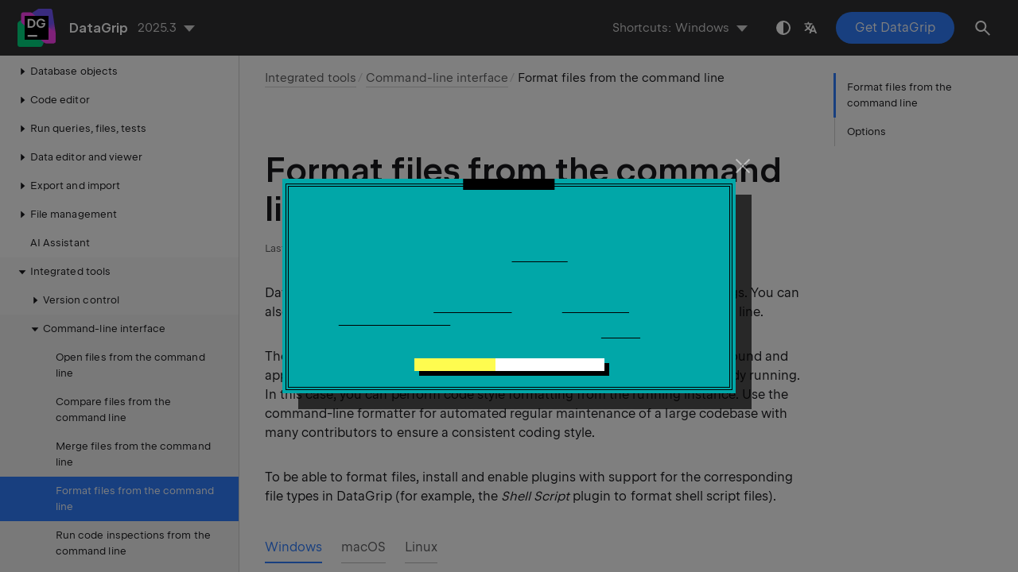

--- FILE ---
content_type: text/html
request_url: https://www.jetbrains.com/help/datagrip/command-line-formatter.html
body_size: 5099
content:
<!DOCTYPE html SYSTEM "about:legacy-compat">
<html lang="en-US" data-preset="contrast" data-primary-color="#307FFF" data-link-color="#4F86EA"><head><link rel="canonical" href="https://www.jetbrains.com/help/datagrip/command-line-formatter.html" data-react-helmet="true"/><meta charset="UTF-8"></meta><meta name="built-on" content="2025-12-19T09:56:29.958561771"><meta name="build-number" content="1024"><title>Format files from the command line | DataGrip Documentation</title><script type="application/json" id="virtual-toc-data">[{"id":"options","level":0,"title":"Options","anchor":"#options"}]</script><script type="application/json" id="topic-shortcuts">{"ShowSettings":{"Windows":{"keystrokes":[{"keys":["mod-Control","mod-Alt","char-S"]}],"platform":"PC"},"Emacs":{"keystrokes":[{"keys":["mod-Control","mod-Alt","char-S"]}],"platform":"PC"},"XWin":{"keystrokes":[{"keys":["mod-Control","mod-Alt","char-S"]}],"platform":"PC"},"GNOME":{"keystrokes":[{"keys":["mod-Control","mod-Alt","char-S"]}],"platform":"PC"},"KDE":{"keystrokes":[{"keys":["mod-Control","mod-Alt","char-S"]}],"platform":"PC"},"Sublime Text":{"keystrokes":[{"keys":["mod-Control","mod-Alt","char-S"]}],"platform":"PC"},"macOS":{"keystrokes":[{"keys":["mod-Command","char-,"]}],"platform":"MAC"},"macOS System Shortcuts":{"keystrokes":[{"keys":["mod-Command","char-,"]}],"platform":"MAC"},"IntelliJ IDEA Classic (macOS)":{"keystrokes":[{"keys":["mod-Command","char-,"]}],"platform":"MAC"},"Sublime Text (macOS)":{"keystrokes":[{"keys":["mod-Command","char-,"]}],"platform":"MAC"}}}</script><link href="https://resources.jetbrains.com/writerside/apidoc/6.25/app.css" rel="stylesheet"><link rel="manifest" href="https://www.jetbrains.com/site.webmanifest"><meta name="msapplication-TileColor" content="#000000"><link rel="apple-touch-icon" sizes="180x180" href="https://jetbrains.com/apple-touch-icon.png"><link rel="icon" type="image/png" sizes="32x32" href="https://jetbrains.com/favicon-32x32.png"><link rel="icon" type="image/png" sizes="16x16" href="https://jetbrains.com/favicon-16x16.png"><meta name="msapplication-TileImage" content="https://resources.jetbrains.com/storage/ui/favicons/mstile-144x144.png"><meta name="msapplication-square70x70logo" content="https://resources.jetbrains.com/storage/ui/favicons/mstile-70x70.png"><meta name="msapplication-square150x150logo" content="https://resources.jetbrains.com/storage/ui/favicons/mstile-150x150.png"><meta name="msapplication-wide310x150logo" content="https://resources.jetbrains.com/storage/ui/favicons/mstile-310x150.png"><meta name="msapplication-square310x310logo" content="https://resources.jetbrains.com/storage/ui/favicons/mstile-310x310.png"><meta name="image" content="https://resources.jetbrains.com/storage/products/datagrip/img/meta/preview.png"><!-- Open Graph --><meta property="og:title" content="Format files from the command line | DataGrip"><meta property="og:description" content=""><meta property="og:image" content="https://resources.jetbrains.com/storage/products/datagrip/img/meta/preview.png"><meta property="og:site_name" content="DataGrip Help"><meta property="og:type" content="website"><meta property="og:locale" content="en_US"><meta property="og:url" content="https://www.jetbrains.com/help/datagrip/command-line-formatter.html"><!-- End Open Graph --><!-- Twitter Card --><meta name="twitter:card" content="summary_large_image"><meta name="twitter:site" content="@datagrip"><meta name="twitter:title" content="Format files from the command line | DataGrip"><meta name="twitter:description" content=""><meta name="twitter:creator" content="@datagrip"><meta name="twitter:image:src" content="https://resources.jetbrains.com/storage/products/datagrip/img/meta/preview.png"><!-- End Twitter Card --><!-- Schema.org WebPage --><script type="application/ld+json">{
    "@context": "http://schema.org",
    "@type": "WebPage",
    "@id": "https://www.jetbrains.com/help/datagrip/command-line-formatter.html#webpage",
    "url": "https://www.jetbrains.com/help/datagrip/command-line-formatter.html",
    "name": "Format files from the command line | DataGrip",
    "description": "",
    "image": "https://resources.jetbrains.com/storage/products/datagrip/img/meta/preview.png",
    "inLanguage":"en-US"
}</script><!-- End Schema.org --><!-- Schema.org WebSite --><script type="application/ld+json">{
    "@type": "WebSite",
    "@id": "https://www.jetbrains.com/help/datagrip/#website",
    "url": "https://www.jetbrains.com/help/datagrip/",
    "name": "DataGrip Help"
}</script><!-- End Schema.org --><script>
    (function (w, d, s, l, i) {
        w[l] = w[l] || [];
        w[l].push({ 'gtm.start': new Date().getTime(), event: 'gtm.js' });
        var f = d.getElementsByTagName(s)[0], j = d.createElement(s), dl = l != 'dataLayer' ? '&amp;l=' + l : '';
        j.async = true;
        j.src = '//www.googletagmanager.com/gtm.js?id=' + i + dl;
        f.parentNode.insertBefore(j, f);
    })(window, document, 'script', 'dataLayer', 'GTM-5P98');
</script>
<script src="https://resources.jetbrains.com/storage/help-app/v6/analytics.js"></script>
</head><body data-id="Command_Line_Formatter" data-main-title="Format files from the command line" data-article-props="{&quot;seeAlsoStyle&quot;:&quot;links&quot;}" data-template="article" data-breadcrumbs="Integrated_tools.topic|Integrated tools///Working_with_the_IDE_Features_from_Command_Line.topic|Command-line interface"><div class="wrapper"><main class="panel _main"><header class="panel__header"><div class="container"><h3>DataGrip 2025.3 Help</h3><div class="panel-trigger"></div></div></header><section class="panel__content"><div class="container"><article class="article" data-shortcut-switcher="inactive"><h1 data-toc="Command_Line_Formatter" id="Command_Line_Formatter.topic">Format files from the command line</h1><p id="abztfl_2">DataGrip can <a href="reformat-and-rearrange-code.html" id="abztfl_7" data-tooltip="DataGrip lets you reformat your code according to the requirements you've specified in
        your current code style scheme or the
        
        .editorconfig file.
        If anything is not defined in
            .editorconfig, it is taken from the project settings.
    ">format your code</a> according to the configured code style settings. You can also apply your code style formatting to the specified files from the command line.</p><p id="abztfl_3">The command-line formatter launches an instance of DataGrip in the background and applies the formatting. It will not work if another instance of DataGrip is already running. In this case, you can perform code style formatting from the running instance. Use the command-line formatter for automated regular maintenance of a large codebase with many contributors to ensure a consistent coding style.</p><p id="abztfl_4">To be able to format files, install and enable plugins with support for the corresponding file types in DataGrip (for example, the <span class="emphasis" id="abztfl_8">Shell Script</span> plugin to format shell script files).</p><div class="tabs" id="abztfl_5" data-anchors="[linux,macos,windows]"><div class="tabs__content" data-gtm="tab" id="windows" data-title="Windows"><p id="abztfl_79">You can find the executable for running DataGrip in the installation directory under <span class="filepath" id="abztfl_84">bin</span>. To use this executable as the command-line launcher, add it to your system <code class="code" id="abztfl_87">PATH</code> as described in <a href="working-with-the-ide-features-from-command-line.html" id="abztfl_88">Command-line interface</a>.</p><dl id="abztfl_81" data-style="title-top"><dt id="abztfl_89" data-expandable="false">Syntax</dt><dd><div class="code-block" data-lang="none">
                datagrip64.exe format [&lt;options&gt;] &lt;path ...&gt;
            </div></dd><dt id="abztfl_90" data-expandable="false">Examples</dt><dd><p id="abztfl_98">Format two specific files from the <span class="filepath" id="abztfl_110">C:\Data\src</span> directory using the default code style settings:</p><div class="code-block" data-lang="bash" data-prompt=">">
                datagrip64.exe format -allowDefaults C:\Data\src\hello.html C:\Data\src\world.html
            </div><p id="abztfl_102">Recursively format all files in the <span class="filepath" id="abztfl_111">C:\Data\src</span> directory including all subdirectories using the default code style settings:</p><div class="code-block" data-lang="bash" data-prompt=">">
                datagrip64.exe format -allowDefaults -r C:\Data\src
            </div><p id="abztfl_106">Non-recursively format all the <span class="filepath" id="abztfl_112">.xml</span> and <span class="filepath" id="abztfl_113">.html</span> files in the <span class="filepath" id="abztfl_114">C:\Data\src</span> directory using code style settings from <span class="filepath" id="abztfl_115">C:\Data\settings.xml</span>:</p><div class="code-block" data-lang="bash" data-prompt=">">
                datagrip64.exe format -s C:\Data\settings.xml -m *.xml,*.html C:\Data\src
            </div></dd></dl></div><div class="tabs__content" data-gtm="tab" id="macos" data-title="macOS"><p id="abztfl_122">DataGrip includes a script for running the command-line code formatter. By default, it is located in the application package: <span class="filepath" id="abztfl_131">DataGrip.app/Contents/bin/format.sh</span></p><aside class="prompt" data-type="note" data-title="" id="abztfl_124"><p id="abztfl_133">For the DataGrip installed using the <a href="https://www.jetbrains.com/toolbox/app/" id="abztfl_134" data-external="true" rel="noopener noreferrer" target="_blank">JetBrains Toolbox App</a>, find the command-line code formatter through the application.</p></aside><section class="procedure-steps" id="abztfl_126"><ol class="list _decimal"><li class="list__item" id="abztfl_137"><p>Open the Toolbox App, click the vertical ellipsis icon (<img src="https://resources.jetbrains.com/help/img/idea/2025.3/app.actions.more.svg" class="inline-icon-" data-dark-src="https://resources.jetbrains.com/help/img/idea/2025.3/app.actions.more_dark.svg" id="abztfl_141" title="Settings" alt="Settings" width="16" height="16">) for the relevant IDE instance and select <span class="control" id="abztfl_142">Settings</span>.</p></li><li class="list__item" id="abztfl_138"><p>On the <span class="control" id="abztfl_143">Settings</span> tab, navigate to <span class="menupath" id="abztfl_144">Configuration | Install location</span> and click <span class="control" id="abztfl_145">Show</span>.</p></li><li class="list__item" id="abztfl_139"><p>In the opened file browser window, right-click <span class="filepath" id="abztfl_146">DataGrip.app</span> to access the context menu and select <span class="control" id="abztfl_147">Show Package Contents</span>.</p></li><li class="list__item" id="abztfl_140"><p>Navigate to <span class="filepath" id="abztfl_148">Contents/bin/format.sh</span>.</p></li></ol></section><dl id="abztfl_128" data-style="title-top"><dt id="abztfl_150" data-expandable="false">Syntax</dt><dd><div class="code-block" data-lang="none">
                
                ./format.sh [&lt;options&gt;] &lt;path ...&gt;
            </div></dd><dt id="abztfl_151" data-expandable="false">Examples</dt><dd><p id="abztfl_159">Format two specific files from the <span class="filepath" id="abztfl_171">~/Data/src</span> directory using the default code style settings:</p><div class="code-block" data-lang="bash" data-prompt="$">
                
                ./format.sh -allowDefaults ~/Data/src/hello.html ~/Data/src/world.html
            </div><p id="abztfl_163">Recursively format all files in the <span class="filepath" id="abztfl_172">~/Data/src</span> directory including all subdirectories using the default code style settings:</p><div class="code-block" data-lang="bash" data-prompt="$">
                
                ./format.sh -allowDefaults -r ~/Data/src
            </div><p id="abztfl_167">Non-recursively format all the <span class="filepath" id="abztfl_173">.xml</span> and <span class="filepath" id="abztfl_174">.html</span> files in the <span class="filepath" id="abztfl_175">~/Data/src</span> directory using code style settings from <span class="filepath" id="abztfl_176">~/Data/settings.xml</span>:</p><div class="code-block" data-lang="bash" data-prompt="$">
                
                ./format.sh -s ~/Data/settings.xml -m *.xml,*.html ~/Data/src
            </div></dd></dl></div><div class="tabs__content" data-gtm="tab" id="linux" data-title="Linux"><p id="abztfl_178">You can find the script for running DataGrip in the installation directory under <span class="filepath" id="abztfl_183">bin</span>. To use this script as the command-line launcher, add it to your system <code class="code" id="abztfl_186">PATH</code> as described in <a href="working-with-the-ide-features-from-command-line.html" id="abztfl_187">Command-line interface</a>.</p><dl id="abztfl_180" data-style="title-top"><dt id="abztfl_188" data-expandable="false">Syntax</dt><dd><div class="code-block" data-lang="none">
                datagrip.sh format [&lt;options&gt;] &lt;path ...&gt;
            </div></dd><dt id="abztfl_189" data-expandable="false">Examples</dt><dd><p id="abztfl_197">Format two specific files from the <span class="filepath" id="abztfl_209">~/Data/src</span> directory using the default code style settings:</p><div class="code-block" data-lang="bash" data-prompt="$">
                datagrip.sh format -allowDefaults ~/Data/src/hello.html ~/Data/src/world.html
            </div><p id="abztfl_201">Recursively format all files in the <span class="filepath" id="abztfl_210">~/Data/src</span> directory including all subdirectories using the default code style settings:</p><div class="code-block" data-lang="bash" data-prompt="$">
                datagrip.sh format -allowDefaults -r ~/Data/src
            </div><p id="abztfl_205">Non-recursively format all the <span class="filepath" id="abztfl_211">.xml</span> and <span class="filepath" id="abztfl_212">.html</span> files in the <span class="filepath" id="abztfl_213">~/Data/src</span> directory using code style settings from <span class="filepath" id="abztfl_214">~/Data/settings.xml</span>:</p><div class="code-block" data-lang="bash" data-prompt="$">
                datagrip.sh format -s ~/Data/settings.xml -m *.xml,*.html ~/Data/src
            </div></dd></dl></div></div><section class="chapter"><h2 id="options" data-toc="options">Options</h2><div class="table-wrapper"><table class="wide _layout-fixed" id="abztfl_25"><thead><tr class="ijRowHead" id="abztfl_26"><th id="abztfl_34" width="25%"><p>Option</p></th><th id="abztfl_35"><p>Description</p></th></tr></thead><tbody><tr id="abztfl_27"><td id="abztfl_36"><p><code class="code" id="abztfl_38">-h</code></p></td><td id="abztfl_37"><p>Show the help message and quit.</p></td></tr><tr id="abztfl_28"><td id="abztfl_39"><p><code class="code" id="abztfl_41">-m|-mask</code></p></td><td id="abztfl_40"><p>Specify a comma-separated list of file masks that define the files to be processed. You can use the <code class="code" id="abztfl_42">*</code> (any string) and <code class="code" id="abztfl_43">?</code> (any single character) wildcards.</p></td></tr><tr id="abztfl_29"><td id="abztfl_44"><p><code class="code" id="abztfl_46">-r|-R</code></p></td><td id="abztfl_45"><p>Process specified directories recursively.</p></td></tr><tr id="abztfl_30"><td id="abztfl_47"><p><code class="code" id="abztfl_49">-s|-settings</code></p></td><td id="abztfl_48"><p id="abztfl_50">Specify the code style settings file to use for formatting. This can be one of the following:</p><ul class="list _bullet" id="abztfl_51"><li class="list__item" id="abztfl_54"><p>A file with the exported code style settings: open the <span class="control" id="abztfl_216">Editor | Code Style</span> settings page&nbsp; <kbd id="abztfl_217" data-key="ShowSettings">Ctrl+Alt+S</kbd>, click <img src="https://resources.jetbrains.com/help/img/idea/2025.3/app.expui.general.settings.svg" class="inline-icon-" data-dark-src="https://resources.jetbrains.com/help/img/idea/2025.3/app.expui.general.settings_dark.svg" id="abztfl_58" title="The Show Scheme Actions button" alt="The Show Scheme Actions button" width="16" height="16">, and select <span class="control" id="abztfl_59">Export</span>.</p></li><li class="list__item" id="abztfl_55"><p>The <span class="filepath" id="abztfl_61">.idea/codeStyleSettings.xml</span> file stored in your project directory (for DataGrip version 2017.2 and earlier).</p></li><li class="list__item" id="abztfl_56"><p>The <span class="filepath" id="abztfl_62">.idea/codeStyles/Project.xml</span> file stored in your project directory (for DataGrip version 2017.3 and later).</p></li></ul><p id="abztfl_52">The formatter also looks for <span class="filepath" id="abztfl_63">.editorconfig</span> files in the parent directories and applies them for formatting on top of the DataGrip code style settings. In this case, if formatting settings from EditorConfig overlap with the settings from your code style scheme, DataGrip will use the settings from EditorConfig. The remaining settings will be taken from your code style scheme. For more information, refer to  <a href="editorconfig.html" id="abztfl_64">EditorConfig</a>.</p><p id="abztfl_53">If this option is not specified, the file will be skipped. If there is a project in one of the parent folders, its settings will be used implicitly as well as EditorConfig.</p></td></tr><tr id="abztfl_31"><td id="abztfl_65"><p><code class="code" id="abztfl_67">-allowDefaults</code></p></td><td id="abztfl_66"><p>Use the default code style settings when the code style is not defined for a file or a group of files: when <code class="code" id="abztfl_68">-s</code> is not set and the file does not belong to any project. Otherwise, the file or files will be ignored.</p></td></tr><tr id="abztfl_32"><td id="abztfl_69"><p><code class="code" id="abztfl_71">-charset</code></p></td><td id="abztfl_70"><p id="abztfl_72">Preserve encoding and enforce the charset for reading and writing source files, for example: <code class="code" id="abztfl_74">-charset ISO-8859-15</code>.</p><p id="abztfl_73">This option is useful if the command-line formatter cannot correctly process special letters in a source file.</p></td></tr><tr id="abztfl_33"><td id="abztfl_75"><p><code class="code" id="abztfl_77">-d|-dry</code></p></td><td id="abztfl_76"><p>Run the formatter in the validation mode. The formatter will perform the same formatting operations in memory and will exit with a non-zero status in case any of the formatted files differs from the original one.</p></td></tr></tbody></table></div></section><div class="last-modified">24 November 2025</div><div data-feedback-placeholder="true"></div><div class="navigation-links _bottom"><a href="command-line-merge-tool.html" class="navigation-links__prev">Merge files from the command line</a><a href="command-line-code-inspector.html" class="navigation-links__next">Run code inspections from the command line</a></div></article><div id="disqus_thread"></div></div></section></main></div><script src="https://resources.jetbrains.com/writerside/apidoc/6.25/app.js"></script></body></html>

--- FILE ---
content_type: image/svg+xml
request_url: https://resources.jetbrains.com/help/img/idea/2025.3/app.actions.more.svg
body_size: 280
content:
<!-- Copyright 2000-2021 JetBrains s.r.o. Use of this source code is governed by the Apache 2.0 license that can be found in the LICENSE file. -->
<svg xmlns="http://www.w3.org/2000/svg" width="16" height="16" viewBox="0 0 16 16">
  <g fill="#6E6E6E" fill-rule="evenodd" transform="translate(6 2)">
    <circle cx="2" cy="1.5" r="1.5" />
    <circle cx="2" cy="6" r="1.5" />
    <circle cx="2" cy="10.5" r="1.5" />
  </g>
</svg>
